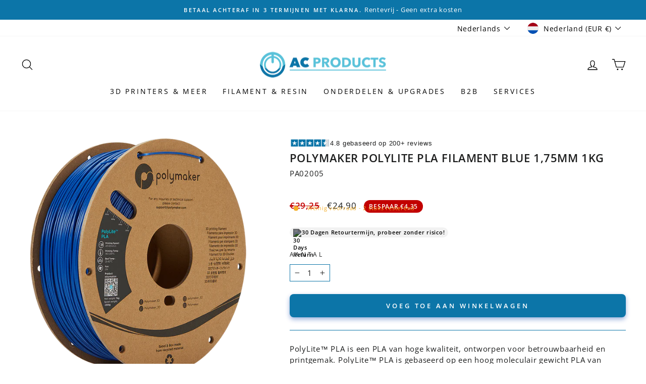

--- FILE ---
content_type: text/css
request_url: https://acproducts.nl/cdn/shop/t/25/assets/custom.css?v=159917022344260642171761836211
body_size: -192
content:
.new_inter ul{display:flex;flex-wrap:wrap;justify-content:space-between;width:40%;margin:0!important}.new_inter ul li{list-style:none!important;!i;!;position:relative}.new_inter ul li:before{position:absolute;content:"";background:url(/cdn/shop/files/images-removebg-preview.png?v=1743750177);background-repeat:no-repeat;background-size:cover;width:15px;height:15px;top:4px;left:-26px}.new_inter ul li:nth-child(1):before{display:none}div#new_link .new_inter ul{width:45%}#main_page .new_inter ul{width:70%}div#\33 D-Scanners .new_inter ul{width:55%}#pla_fila .new_inter ul{width:60%}#fila_poly .new_inter ul{width:50%;margin:0 0 23px!important}.img_sec{display:flex;flex-wrap:wrap;justify-content:space-between}.new_sec{width:67%}.sre_imgg{width:30%}.sre_imgg img{height:280px;width:100%;object-fit:cover;box-shadow:#64646f33 0 7px 29px;border-radius:10px}.new_sec1{width:67%}.new_sec2{margin-top:10px;width:67%}@media only screen and (max-width:767px) and (min-width:0px){.sre_imgg{width:100%;margin-top:30px}.new_sec,.new_sec1,.new_sec2{width:100%!important}.new_inter{margin-left:28px}}
/*# sourceMappingURL=/cdn/shop/t/25/assets/custom.css.map?v=159917022344260642171761836211 */


--- FILE ---
content_type: image/svg+xml
request_url: https://cdn.shopify.com/s/files/1/0652/7159/5272/files/Untitled_Design_128x128_1_4c8ff73e-3ef8-479f-bf45-e65707ad1a5f.svg?v=1757636042
body_size: 1024
content:
<svg version="1.0" preserveAspectRatio="xMidYMid meet" height="128" viewBox="0 0 96 95.999999" zoomAndPan="magnify" width="128" xmlns:xlink="http://www.w3.org/1999/xlink" xmlns="http://www.w3.org/2000/svg"><defs><clipPath id="45bebab715"><path clip-rule="nonzero" d="M 12 31 L 92 31 L 92 93.210938 L 12 93.210938 Z M 12 31"></path></clipPath></defs><path fill-rule="nonzero" fill-opacity="1" d="M 56.183594 26.476562 L 48.398438 22.730469 C 48.175781 22.621094 47.910156 22.621094 47.683594 22.730469 L 25.5625 33.355469 C 25.277344 33.492188 25.09375 33.78125 25.09375 34.101562 C 25.09375 34.417969 25.273438 34.707031 25.5625 34.84375 L 33.34375 38.59375 C 33.460938 38.648438 33.582031 38.675781 33.703125 38.675781 C 33.828125 38.675781 33.949219 38.648438 34.0625 38.59375 L 56.183594 27.964844 C 56.472656 27.828125 56.652344 27.539062 56.652344 27.21875 C 56.652344 26.902344 56.472656 26.613281 56.183594 26.476562 Z M 56.183594 26.476562" fill="#0c75a8"></path><path fill-rule="nonzero" fill-opacity="1" d="M 21.765625 37.9375 C 21.527344 38.089844 21.378906 38.355469 21.378906 38.636719 L 21.378906 63.1875 C 21.378906 63.507812 21.5625 63.792969 21.847656 63.933594 L 44.832031 75 C 44.945312 75.054688 45.066406 75.078125 45.191406 75.078125 C 45.34375 75.078125 45.496094 75.035156 45.628906 74.953125 C 45.871094 74.804688 46.015625 74.539062 46.015625 74.253906 L 46.015625 49.703125 C 46.015625 49.386719 45.835938 49.097656 45.550781 48.960938 L 22.5625 37.894531 C 22.308594 37.769531 22.007812 37.785156 21.765625 37.9375 Z M 27.257812 49.589844 C 27.589844 48.898438 28.300781 48.449219 29.066406 48.449219 C 29.371094 48.449219 29.664062 48.519531 29.945312 48.652344 L 38.414062 52.726562 C 38.898438 52.960938 39.261719 53.367188 39.4375 53.875 C 39.617188 54.382812 39.585938 54.929688 39.351562 55.414062 C 38.894531 56.375 37.660156 56.835938 36.667969 56.351562 L 28.199219 52.277344 C 27.714844 52.046875 27.351562 51.640625 27.171875 51.132812 C 26.992188 50.625 27.023438 50.078125 27.257812 49.589844 Z M 27.257812 49.589844" fill="#0c75a8"></path><path fill-rule="nonzero" fill-opacity="1" d="M 50.046875 49.707031 L 50.046875 74.253906 C 50.046875 74.539062 50.195312 74.804688 50.433594 74.957031 C 50.570312 75.039062 50.722656 75.082031 50.875 75.082031 C 50.996094 75.082031 51.121094 75.054688 51.234375 75 L 74.21875 63.933594 C 74.507812 63.796875 74.6875 63.507812 74.6875 63.1875 L 74.6875 38.652344 C 74.6875 38.367188 74.542969 38.105469 74.300781 37.953125 C 74.0625 37.800781 73.757812 37.785156 73.503906 37.90625 L 50.515625 48.960938 C 50.230469 49.097656 50.046875 49.390625 50.046875 49.707031 Z M 50.046875 49.707031" fill="#0c75a8"></path><path fill-rule="nonzero" fill-opacity="1" d="M 70.507812 33.375 L 62.738281 29.632812 C 62.511719 29.523438 62.25 29.523438 62.023438 29.632812 L 39.898438 40.261719 C 39.613281 40.398438 39.429688 40.6875 39.429688 41.003906 C 39.429688 41.320312 39.609375 41.613281 39.898438 41.75 L 47.675781 45.492188 C 47.789062 45.546875 47.910156 45.574219 48.035156 45.574219 C 48.15625 45.574219 48.277344 45.546875 48.390625 45.492188 L 70.507812 34.867188 C 70.796875 34.726562 70.976562 34.4375 70.976562 34.121094 C 70.976562 33.804688 70.796875 33.515625 70.507812 33.375 Z M 70.507812 33.375" fill="#0c75a8"></path><path fill-rule="nonzero" fill-opacity="1" d="M 9.207031 67.3125 C 9.460938 67.3125 9.722656 67.265625 9.976562 67.164062 C 11.035156 66.734375 11.546875 65.535156 11.121094 64.472656 C 4.542969 48.128906 9.351562 29.714844 23.085938 18.652344 C 37.359375 7.152344 57.21875 7.160156 71.394531 17.4375 L 67.488281 20.582031 C 66.835938 21.105469 66.566406 21.972656 66.800781 22.773438 C 67.035156 23.574219 67.730469 24.15625 68.5625 24.246094 L 80.503906 25.53125 C 80.578125 25.539062 80.652344 25.542969 80.726562 25.542969 C 81.769531 25.542969 82.664062 24.757812 82.78125 23.699219 L 84.066406 11.761719 C 84.15625 10.929688 83.738281 10.128906 83.003906 9.726562 C 82.269531 9.324219 81.367188 9.402344 80.714844 9.933594 L 74.722656 14.757812 C 59.019531 2.746094 36.550781 2.496094 20.492188 15.433594 C 5.328125 27.644531 0.0234375 47.972656 7.289062 66.015625 C 7.613281 66.824219 8.386719 67.3125 9.207031 67.3125 Z M 9.207031 67.3125" fill="#0c75a8"></path><g clip-path="url(#45bebab715)"><path fill-rule="nonzero" fill-opacity="1" d="M 88.621094 32.816406 C 88.183594 31.761719 86.972656 31.261719 85.917969 31.699219 C 84.863281 32.136719 84.363281 33.347656 84.800781 34.398438 C 91.519531 50.589844 86.664062 69.59375 72.992188 80.609375 C 58.722656 92.105469 38.859375 92.097656 24.683594 81.820312 L 28.585938 78.675781 C 29.238281 78.152344 29.507812 77.285156 29.269531 76.484375 C 29.035156 75.683594 28.339844 75.101562 27.511719 75.011719 L 15.570312 73.722656 C 15.015625 73.660156 14.480469 73.824219 14.054688 74.167969 C 13.625 74.511719 13.355469 75.011719 13.296875 75.558594 L 12.011719 87.496094 C 11.917969 88.324219 12.339844 89.128906 13.074219 89.527344 C 13.382812 89.695312 13.726562 89.78125 14.0625 89.78125 C 14.527344 89.78125 14.984375 89.628906 15.363281 89.324219 L 21.355469 84.496094 C 29.136719 90.449219 38.578125 93.523438 48.085938 93.519531 C 57.753906 93.519531 67.488281 90.351562 75.585938 83.828125 C 90.679688 71.667969 96.039062 50.691406 88.621094 32.816406 Z M 88.621094 32.816406" fill="#0c75a8"></path></g></svg>

--- FILE ---
content_type: image/svg+xml
request_url: https://cdn.shopify.com/s/files/1/0652/7159/5272/files/Untitled_Design_128x128_7a1a38e1-f385-40f5-9fad-69bafdb76d91.svg?v=1757635874
body_size: 885
content:
<svg version="1.0" preserveAspectRatio="xMidYMid meet" height="128" viewBox="0 0 96 95.999999" zoomAndPan="magnify" width="128" xmlns:xlink="http://www.w3.org/1999/xlink" xmlns="http://www.w3.org/2000/svg"><defs><clipPath id="547249a841"><path clip-rule="nonzero" d="M 0 4.800781 L 96 4.800781 L 96 91.050781 L 0 91.050781 Z M 0 4.800781"></path></clipPath></defs><g clip-path="url(#547249a841)"><path fill-rule="nonzero" fill-opacity="1" d="M 95.984375 25.433594 L 95.984375 84.75 C 95.984375 85.574219 95.316406 86.246094 94.488281 86.246094 C 93.664062 86.246094 92.992188 85.574219 92.992188 84.75 L 92.992188 26.367188 L 55.484375 8.011719 L 17.976562 26.367188 L 17.976562 65.21875 C 17.976562 66.042969 17.308594 66.714844 16.484375 66.714844 C 15.65625 66.714844 14.988281 66.042969 14.988281 65.21875 L 14.988281 25.433594 C 14.988281 24.863281 15.3125 24.34375 15.824219 24.09375 L 54.828125 5.003906 C 55.242188 4.800781 55.730469 4.800781 56.144531 5.003906 L 95.144531 24.09375 C 95.660156 24.34375 95.984375 24.863281 95.984375 25.433594 Z M 27.910156 31.214844 L 83.066406 31.214844 C 83.890625 31.214844 84.5625 31.886719 84.5625 32.710938 L 84.5625 38.597656 C 84.5625 39.421875 83.890625 40.09375 83.066406 40.09375 L 80.410156 40.09375 L 80.410156 64.347656 C 80.410156 65.175781 79.742188 65.84375 78.914062 65.84375 C 78.089844 65.84375 77.417969 65.175781 77.417969 64.347656 L 77.417969 40.09375 L 33.554688 40.09375 L 33.554688 56.578125 C 33.554688 57.40625 32.882812 58.074219 32.058594 58.074219 C 31.230469 58.074219 30.5625 57.40625 30.5625 56.578125 L 30.5625 40.09375 L 27.910156 40.09375 C 27.085938 40.09375 26.414062 39.421875 26.414062 38.597656 L 26.414062 32.710938 C 26.414062 31.886719 27.085938 31.214844 27.910156 31.214844 Z M 29.40625 37.101562 L 81.570312 37.101562 L 81.570312 34.207031 L 29.40625 34.207031 Z M 49.386719 78.015625 L 49.386719 84.75 C 49.386719 85.574219 48.71875 86.246094 47.890625 86.246094 L 43.652344 86.246094 C 43.433594 89.011719 41.117188 91.195312 38.292969 91.195312 C 35.472656 91.195312 33.15625 89.011719 32.941406 86.246094 L 21.804688 86.246094 C 21.585938 89.011719 19.269531 91.195312 16.449219 91.195312 C 13.628906 91.195312 11.308594 89.011719 11.09375 86.246094 L 7.058594 86.246094 C 6.234375 86.246094 5.5625 85.574219 5.5625 84.75 L 5.5625 58.273438 L 0.527344 51.949219 C 0.015625 51.300781 0.121094 50.363281 0.765625 49.847656 C 1.414062 49.332031 2.355469 49.441406 2.867188 50.085938 L 8.230469 56.820312 C 8.441406 57.085938 8.554688 57.414062 8.554688 57.75 L 8.554688 76.519531 L 11.996094 76.519531 L 11.996094 69.539062 C 11.996094 68.714844 12.667969 68.042969 13.492188 68.042969 L 20.316406 68.042969 L 20.316406 61.070312 C 20.316406 60.246094 20.988281 59.574219 21.8125 59.574219 L 34.773438 59.574219 C 35.597656 59.574219 36.269531 60.246094 36.269531 61.070312 L 36.269531 68.042969 L 39.417969 68.042969 C 40.242188 68.042969 40.914062 68.714844 40.914062 69.539062 L 40.914062 76.519531 L 47.890625 76.519531 C 48.71875 76.519531 49.386719 77.1875 49.386719 78.015625 Z M 34.773438 71.035156 L 27.949219 71.035156 L 27.949219 76.519531 L 37.921875 76.519531 L 37.921875 71.035156 Z M 23.308594 68.042969 L 33.277344 68.042969 L 33.277344 62.566406 L 23.308594 62.566406 Z M 14.988281 76.519531 L 24.957031 76.519531 L 24.957031 71.035156 L 14.988281 71.035156 Z M 18.792969 86.246094 L 14.105469 86.246094 C 14.304688 87.359375 15.28125 88.207031 16.453125 88.207031 C 17.621094 88.207031 18.589844 87.359375 18.792969 86.246094 Z M 40.640625 86.246094 L 35.953125 86.246094 C 36.152344 87.359375 37.125 88.207031 38.292969 88.207031 C 39.464844 88.207031 40.4375 87.359375 40.640625 86.246094 Z M 46.398438 79.507812 L 8.554688 79.507812 L 8.554688 83.253906 L 12.695312 83.253906 C 12.695312 83.253906 12.699219 83.253906 12.699219 83.253906 L 42.042969 83.253906 C 42.046875 83.253906 42.046875 83.253906 42.050781 83.253906 L 46.398438 83.253906 Z M 87.082031 68.695312 L 87.082031 84.75 C 87.082031 85.574219 86.410156 86.246094 85.585938 86.246094 L 54.921875 86.246094 C 54.097656 86.246094 53.429688 85.574219 53.429688 84.75 L 53.429688 70.191406 L 43.292969 70.191406 C 42.46875 70.191406 41.800781 69.523438 41.800781 68.695312 L 41.800781 53.535156 C 41.800781 52.710938 42.46875 52.039062 43.292969 52.039062 L 72.242188 52.039062 C 73.070312 52.039062 73.738281 52.710938 73.738281 53.535156 L 73.738281 67.199219 L 85.585938 67.199219 C 86.410156 67.203125 87.082031 67.871094 87.082031 68.695312 Z M 63.484375 67.203125 L 70.746094 67.203125 L 70.746094 55.03125 L 63.484375 55.03125 Z M 63.484375 73.71875 L 66.167969 73.71875 L 66.167969 70.191406 L 63.484375 70.191406 Z M 51.460938 58.195312 L 53.824219 58.195312 L 53.824219 55.03125 L 51.460938 55.03125 Z M 54.921875 67.203125 L 60.492188 67.203125 L 60.492188 55.03125 L 56.816406 55.03125 L 56.816406 59.691406 C 56.816406 60.519531 56.148438 61.1875 55.320312 61.1875 L 49.964844 61.1875 C 49.140625 61.1875 48.46875 60.519531 48.46875 59.691406 L 48.46875 55.03125 L 44.789062 55.03125 L 44.789062 67.203125 Z M 73.230469 70.191406 L 69.15625 70.191406 L 69.15625 75.214844 C 69.15625 76.039062 68.488281 76.710938 67.660156 76.710938 L 61.988281 76.710938 C 61.160156 76.710938 60.492188 76.039062 60.492188 75.214844 L 60.492188 70.191406 L 56.417969 70.191406 L 56.417969 83.253906 L 73.230469 83.253906 Z M 84.089844 70.191406 L 76.21875 70.191406 L 76.21875 83.253906 L 84.089844 83.253906 Z M 50.171875 26.851562 C 49.347656 26.851562 48.675781 26.183594 48.675781 25.355469 L 48.675781 17.75 C 48.675781 16.925781 49.347656 16.257812 50.171875 16.257812 L 60.800781 16.257812 C 61.625 16.257812 62.292969 16.925781 62.292969 17.75 L 62.292969 25.355469 C 62.292969 26.183594 61.625 26.851562 60.800781 26.851562 Z M 51.667969 23.859375 L 59.304688 23.859375 L 59.304688 19.246094 L 51.667969 19.246094 Z M 51.667969 23.859375" fill="#0c75a8"></path></g></svg>

--- FILE ---
content_type: image/svg+xml
request_url: https://cdn.shopify.com/s/files/1/0652/7159/5272/files/Untitled_Design_128x128_2_f4208a68-673a-441e-bf9b-3182e79a4e03.svg?v=1757636059
body_size: 1329
content:
<svg version="1.0" preserveAspectRatio="xMidYMid meet" height="128" viewBox="0 0 96 95.999999" zoomAndPan="magnify" width="128" xmlns:xlink="http://www.w3.org/1999/xlink" xmlns="http://www.w3.org/2000/svg"><defs><clipPath id="81553cd434"><path clip-rule="nonzero" d="M 64 0 L 95.859375 0 L 95.859375 32 L 64 32 Z M 64 0"></path></clipPath><clipPath id="49a9345460"><path clip-rule="nonzero" d="M 79.046875 28 L 95.859375 28 L 95.859375 75.871094 L 79.046875 75.871094 Z M 79.046875 28"></path></clipPath></defs><path fill-rule="nonzero" fill-opacity="1" d="M 41.550781 80.515625 L 35.527344 74.484375 L 28.824219 80.546875 C 28.238281 81.132812 27.214844 81.132812 26.636719 80.546875 L 23.253906 77.164062 L 24.363281 73.839844 C 25.257812 71.152344 27.535156 69.175781 30.320312 68.667969 L 41.144531 66.703125 L 47.859375 73.414062 L 54.574219 66.703125 L 65.394531 68.667969 C 68.175781 69.175781 70.460938 71.152344 71.351562 73.839844 L 73.578125 80.515625 Z M 40.492188 87.726562 L 33.375 80.605469 L 35.417969 78.757812 L 42.519531 85.863281 Z M 31.84375 92.902344 C 29.773438 92.902344 27.828125 92.097656 26.371094 90.636719 L 5.441406 69.707031 C 3.980469 68.25 3.175781 66.300781 3.175781 64.234375 C 3.175781 62.164062 3.980469 60.222656 5.441406 58.761719 L 6.296875 57.90625 L 13.394531 65.007812 L 13.335938 65.0625 C 11.527344 66.878906 11.527344 69.824219 13.339844 71.636719 L 24.441406 82.734375 C 25.324219 83.613281 26.484375 84.097656 27.730469 84.097656 C 28.96875 84.097656 30.136719 83.613281 30.953125 82.789062 L 31.074219 82.6875 L 38.207031 89.820312 L 37.316406 90.636719 C 35.855469 92.097656 33.910156 92.902344 31.84375 92.902344 Z M 17.265625 61.136719 L 15.585938 62.820312 L 8.484375 55.71875 L 10.167969 54.035156 Z M 35.472656 49.546875 L 35.472656 41.746094 C 40.117188 41.402344 44.453125 39.476562 47.859375 36.242188 C 51.257812 39.476562 55.59375 41.402344 60.246094 41.746094 L 60.246094 49.546875 C 60.246094 51.804688 59.628906 53.914062 58.570312 55.742188 L 47.859375 55.742188 L 47.859375 58.839844 L 56.023438 58.839844 C 53.839844 60.757812 50.988281 61.933594 47.859375 61.933594 C 41.023438 61.933594 35.472656 56.378906 35.472656 49.546875 Z M 32.375 38.710938 L 32.375 40.476562 C 31.824219 40.621094 31.304688 40.839844 30.828125 41.117188 L 30.828125 35.613281 C 30.828125 26.21875 38.464844 18.582031 47.859375 18.582031 C 57.246094 18.582031 64.890625 26.21875 64.890625 35.613281 L 64.890625 41.117188 C 64.40625 40.839844 63.894531 40.621094 63.34375 40.476562 L 63.34375 38.710938 L 61.796875 38.710938 C 57.214844 38.710938 52.910156 36.925781 49.675781 33.691406 L 47.859375 31.875 L 46.046875 33.691406 C 42.804688 36.925781 38.503906 38.710938 33.925781 38.710938 Z M 30.828125 46.453125 C 30.828125 45.308594 31.449219 44.324219 32.375 43.785156 L 32.375 49.117188 C 31.449219 48.582031 30.828125 47.59375 30.828125 46.453125 Z M 63.34375 43.785156 C 64.261719 44.324219 64.890625 45.308594 64.890625 46.453125 C 64.890625 47.59375 64.261719 48.582031 63.34375 49.117188 Z M 63.34375 55.742188 L 62.035156 55.742188 C 62.492188 54.71875 62.828125 53.644531 63.046875 52.519531 C 63.710938 52.378906 64.324219 52.113281 64.890625 51.785156 L 64.890625 54.195312 C 64.890625 55.046875 64.195312 55.742188 63.34375 55.742188 Z M 47.859375 69.035156 L 43.214844 64.390625 L 43.214844 64.320312 C 44.679688 64.785156 46.238281 65.03125 47.859375 65.03125 C 49.472656 65.03125 51.035156 64.785156 52.503906 64.320312 L 52.503906 64.390625 Z M 74.292969 72.859375 C 73.039062 69.101562 69.84375 66.332031 65.949219 65.625 L 55.601562 63.738281 L 55.601562 62.941406 C 57.398438 61.894531 58.964844 60.496094 60.214844 58.839844 L 63.34375 58.839844 C 65.902344 58.839844 67.988281 56.757812 67.988281 54.195312 L 67.988281 35.613281 C 67.988281 24.515625 58.957031 15.484375 47.859375 15.484375 C 36.761719 15.484375 27.730469 24.515625 27.730469 35.613281 L 27.730469 46.453125 C 27.730469 49.441406 29.855469 51.929688 32.667969 52.519531 C 33.53125 56.964844 36.320312 60.730469 40.117188 62.941406 L 40.117188 63.738281 L 29.761719 65.625 C 25.875 66.332031 22.675781 69.101562 21.421875 72.859375 L 20.804688 74.714844 L 15.53125 69.441406 C 14.925781 68.84375 14.925781 67.855469 15.53125 67.253906 L 21.644531 61.136719 L 10.167969 49.65625 L 3.253906 56.570312 C 1.203125 58.613281 0.078125 61.335938 0.078125 64.234375 C 0.078125 67.132812 1.203125 69.851562 3.253906 71.898438 L 24.179688 92.824219 C 26.222656 94.867188 28.945312 96 31.84375 96 C 34.734375 96 37.457031 94.867188 39.457031 92.871094 L 47 85.960938 L 44.648438 83.613281 L 77.878906 83.613281 L 74.292969 72.859375" fill="#0c75a8"></path><g clip-path="url(#81553cd434)"><path fill-rule="nonzero" fill-opacity="1" d="M 92.761719 17.03125 C 92.761719 17.886719 92.066406 18.582031 91.214844 18.582031 L 86.121094 18.582031 L 76.285156 24.726562 L 77.34375 18.582031 L 69.535156 18.582031 C 68.679688 18.582031 67.988281 17.886719 67.988281 17.03125 L 67.988281 4.644531 C 67.988281 3.792969 68.679688 3.097656 69.535156 3.097656 L 91.214844 3.097656 C 92.066406 3.097656 92.761719 3.792969 92.761719 4.644531 Z M 91.214844 0 L 69.535156 0 C 66.972656 0 64.890625 2.082031 64.890625 4.644531 L 64.890625 17.03125 C 64.890625 19.597656 66.972656 21.675781 69.535156 21.675781 L 73.667969 21.675781 L 72.070312 31.015625 L 87.011719 21.675781 L 91.214844 21.675781 C 93.773438 21.675781 95.859375 19.597656 95.859375 17.03125 L 95.859375 4.644531 C 95.859375 2.082031 93.773438 0 91.214844 0" fill="#0c75a8"></path></g><path fill-rule="nonzero" fill-opacity="1" d="M 71.085938 9.289062 L 89.667969 9.289062 L 89.667969 6.195312 L 71.085938 6.195312 L 71.085938 9.289062" fill="#0c75a8"></path><path fill-rule="nonzero" fill-opacity="1" d="M 71.085938 15.484375 L 83.472656 15.484375 L 83.472656 12.386719 L 71.085938 12.386719 L 71.085938 15.484375" fill="#0c75a8"></path><path fill-rule="nonzero" fill-opacity="1" d="M 86.570312 15.484375 L 89.667969 15.484375 L 89.667969 12.386719 L 86.570312 12.386719 L 86.570312 15.484375" fill="#0c75a8"></path><path fill-rule="nonzero" fill-opacity="1" d="M 14.585938 38.484375 L 12.996094 35.835938 L 8.800781 38.351562 C 13.191406 20.492188 29.25 7.742188 47.859375 7.742188 C 51.925781 7.742188 55.941406 8.347656 59.785156 9.539062 L 60.699219 6.582031 C 56.558594 5.296875 52.238281 4.644531 47.859375 4.644531 C 27.628906 4.644531 10.195312 18.640625 5.667969 38.160156 L 2.734375 33.265625 L 0.078125 34.863281 L 5.519531 43.929688 L 14.585938 38.484375" fill="#0c75a8"></path><g clip-path="url(#49a9345460)"><path fill-rule="nonzero" fill-opacity="1" d="M 80.59375 37.910156 L 83.25 39.507812 L 85.957031 34.988281 C 87.386719 39.164062 88.117188 43.523438 88.117188 48 C 88.117188 57.210938 84.925781 66.210938 79.136719 73.347656 L 81.535156 75.296875 C 87.777344 67.609375 91.214844 57.917969 91.214844 48 C 91.214844 43.265625 90.445312 38.636719 88.964844 34.210938 L 93.511719 36.9375 L 95.105469 34.289062 L 86.035156 28.84375 L 80.59375 37.910156" fill="#0c75a8"></path></g></svg>